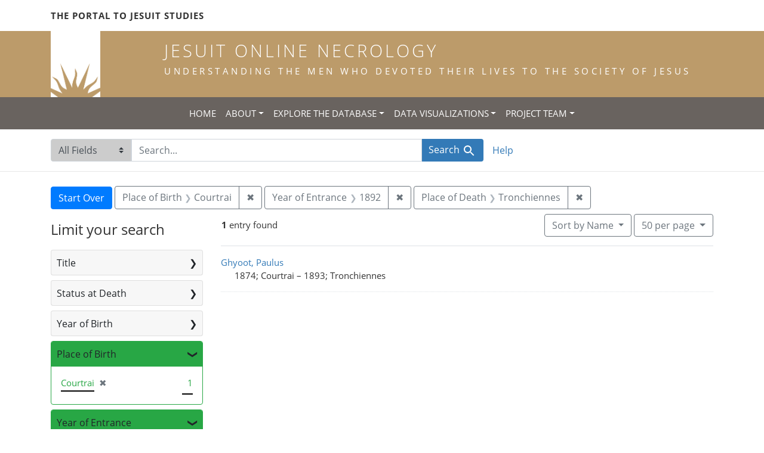

--- FILE ---
content_type: text/html; charset=utf-8
request_url: https://jesuitonlinenecrology.bc.edu/?f%5Bentrance_year_iti%5D%5B%5D=1892&f%5Bplace_of_birth_facet%5D%5B%5D=Courtrai&f%5Bplace_of_death_facet%5D%5B%5D=Tronchiennes&per_page=50&q=&search_field=all_fields&sort=name
body_size: 5124
content:

<!DOCTYPE html>
<html class="no-js" lang="en">
  <head>
    <meta charset="utf-8">
    <meta http-equiv="Content-Type" content="text/html; charset=utf-8">
    <meta name="viewport" content="width=device-width, initial-scale=1, shrink-to-fit=no">

    <!-- Internet Explorer use the highest version available -->
    <meta http-equiv="X-UA-Compatible" content="IE=edge">

    <title>Year of Entrance: 1892 / Place of Birth: Courtrai / Place of Death: Tronchiennes - Jesuit Online Necrology Search Results</title>
    <link href="https://jesuitonlinenecrology.bc.edu/catalog/opensearch.xml" title="Jesuit Online Necrology" type="application/opensearchdescription+xml" rel="search" />
    <link rel="shortcut icon" type="image/x-icon" href="/assets/favicon-2ac77be714dcfe50cdeba749fef7e6f521083334a154e1f98c4592862c9f23f7.ico" />
    <link rel="stylesheet" media="all" href="/assets/application-4df41d5f4c3c192708a18aa2428e5ef17668a63f0fba292135946dd42141d097.css" />
    <script src="/assets/application-59eec9320c2466fcfd49b496754ac300e095ca7eae90e3a0e87c1a6f6f54b114.js"></script>
    <meta name="csrf-param" content="authenticity_token" />
<meta name="csrf-token" content="LW6rssrNvwKmVVKKMivfHnKA-fC-7YUDJ0bWtcxbSRk5VN16ZlGD-1LZRvcK79N5szyNQdD2qmOPfZwJYMA-6g" />
      <meta name="totalResults" content="1" />
<meta name="startIndex" content="0" />
<meta name="itemsPerPage" content="50" />

  <link rel="alternate" type="application/rss+xml" title="RSS for results" href="/catalog.rss?f%5Bentrance_year_iti%5D%5B%5D=1892&amp;f%5Bplace_of_birth_facet%5D%5B%5D=Courtrai&amp;f%5Bplace_of_death_facet%5D%5B%5D=Tronchiennes&amp;per_page=50&amp;q=&amp;search_field=all_fields&amp;sort=name" />
  <link rel="alternate" type="application/atom+xml" title="Atom for results" href="/catalog.atom?f%5Bentrance_year_iti%5D%5B%5D=1892&amp;f%5Bplace_of_birth_facet%5D%5B%5D=Courtrai&amp;f%5Bplace_of_death_facet%5D%5B%5D=Tronchiennes&amp;per_page=50&amp;q=&amp;search_field=all_fields&amp;sort=name" />
  <link rel="alternate" type="application/json" title="JSON" href="/catalog.json?f%5Bentrance_year_iti%5D%5B%5D=1892&amp;f%5Bplace_of_birth_facet%5D%5B%5D=Courtrai&amp;f%5Bplace_of_death_facet%5D%5B%5D=Tronchiennes&amp;per_page=50&amp;q=&amp;search_field=all_fields&amp;sort=name" />

    <!--- THIS IS TEXT TO SHOW -->
      <!-- Global site tag (gtag.js) - Google Analytics -->
 <!-- Google tag (gtag.js) -->
<script async src="https://www.googletagmanager.com/gtag/js?id=G-JV5MBTGVZS"></script>
<script>
  window.dataLayer = window.dataLayer || [];
  function gtag(){dataLayer.push(arguments);}
  gtag('js', new Date());

  gtag('config', 'G-JV5MBTGVZS');
</script>

  </head>
  <body class="blacklight-catalog blacklight-catalog-index">
    <header class="header">
  <!-- portal link container -->
  <div class="container-md">
      <div class="row">
        <div class="top-menu col-12">
          <span class="upper hidden-xs"><a href="https://www.jesuitportal.bc.edu" target="new" class="iajs">The Portal to Jesuit Studies</a></span>
          <ul class="nav navbar-nav bc-top-nav ">
            <!--
                <li>
                  <div class='nav-item user-signin'><a href="/users/sign_in">Sign in</a></div>
                </li>
            -->
          </ul>
        </div>
      </div>
    </div>
  </div>

  <!-- logo continer -->
  <div class="container-fluid brand-backgnd">
    <div class="container-md">
      <div class="brand">
        <a class="row site-header__link" href="/">
          <div class="col-md-2 col-sm-2 header-image">
            <img alt="Institute for Advanced Jesuit Studies" class="logo" src="/assets/bciajs_logo_transparent-c9c020bd7c4492ea218cf7136d6f885dbf37d7613344063eec18e282723f55cf.png" />
          </div>
          <div class="col-md-10 col-sm-10 header-text">
            <h1 class="upper header-title mt-3">Jesuit Online Necrology</h1>
            <h4 class="upper header-sub-title">Understanding the men who devoted their lives to the Society of Jesus</h4>
          </div>
        </a>
      </div>
    </div>
  </div>
</header>
    <nav id="skip-link" role="navigation" aria-label="Skip links">
      <a class="element-invisible element-focusable rounded-bottom py-2 px-3" data-turbolinks="false" href="#search_field">Skip to search</a>
      <a class="element-invisible element-focusable rounded-bottom py-2 px-3" data-turbolinks="false" href="#main-container">Skip to main content</a>
          <a class="element-invisible element-focusable rounded-bottom py-2 px-3" data-turbolinks="false" href="#documents">Skip to first result</a>

    </nav>
    <nav class="navbar navbar-expand-md topbar" role="navigation">

  <button class="navbar-toggler" type="button" data-toggle="collapse" data-target="#user-util-collapse" aria-controls="user-util-collapse" aria-expanded="false" aria-label="Toggle navigation">
    <span class="navbar-toggler-icon"></span>
  </button>

  <div class="container-fluid">  
    <div class="collapse navbar-collapse justify-content-md-center" id="user-util-collapse">
      <ul class="navbar-nav">
  <li class="nav-item"><a class="nav-link text-uppercase" href="/">Home</a></li>
  <li class="nav-item dropdown">
      <a class="nav-link dropdown-toggle text-uppercase" href="#" id="navbarAboutDropdown" role="button" data-toggle="dropdown" aria-haspopup="true" aria-expanded="false">About</a>
      <ul class="dropdown-menu" aria-labelledby="navbarAboutDropdown">
        <li><a class="dropdown-item" href="/pages/project">The Project</a></li>
        <li><a class="dropdown-item" href="/pages/source">The Source</a></li>
        <li><a class="dropdown-item" href="/pages/conventions">The Conventions</a></li>
        <li><a class="dropdown-item" href="/pages/names">The Names</a></li>
      </ul>
  </li>
  <li class="nav-item dropdown">
      <a class="nav-link dropdown-toggle text-uppercase" href="#" id="navbarAboutDropdown" role="button" data-toggle="dropdown" aria-haspopup="true" aria-expanded="false">Explore the Database</a>
      <ul class="dropdown-menu" aria-labelledby="navbarAboutDropdown">
        <li><a class="dropdown-item" href="/?search_field=all_fields&amp;q=">Browse the Database</a></li>
        <li><a class="dropdown-item" href="/pages/tips">Searching Tips/ FAQ</a></li>
      </ul>
  </li>
  <li class="nav-item dropdown">
      <a class="nav-link dropdown-toggle text-uppercase" href="#" id="navbarAboutDropdown" role="button" data-toggle="dropdown" aria-haspopup="true" aria-expanded="false">Data Visualizations</a>
      <ul class="dropdown-menu" aria-labelledby="navbarAboutDropdown">
        <li><a class="dropdown-item" href="/pages/mapping">Mapping the Necrologies</a></li>
        <li><a class="dropdown-item" href="/pages/tableau">Visualizing the Necrology</a></li>
      </ul>
  </li>
  <li class="nav-item dropdown">
      <a class="nav-link dropdown-toggle text-uppercase" href="#" id="navbarAboutDropdown" role="button" data-toggle="dropdown" aria-haspopup="true" aria-expanded="false">Project Team</a>
      <ul class="dropdown-menu" aria-labelledby="navbarAboutDropdown">
        <li><a class="dropdown-item" href="/pages/team">Project Team</a></li>
        <li><a class="dropdown-item" href="/pages/praxis">Praxis</a></li>
        <li><a class="dropdown-item" href="/pages/contact">Contact Us</a></li>
      </ul>
  </li>
  <!--
  
    <li class="nav-item"><a class="nav-link" href="/search_history">History</a>
</li>
  -->
  <!--li class="nav-item"><a class="nav-link" href="/pages">Pages</a></li-->
</ul>
    </div>
  </div>
</nav>

  <div class="navbar-search navbar" role="navigation">
    <div class="container search-navbar-jon">
      <form class="search-query-form" role="search" aria-label="Search" action="https://jesuitonlinenecrology.bc.edu/" accept-charset="UTF-8" method="get">
  <input type="hidden" name="f[entrance_year_iti][]" value="1892" />
<input type="hidden" name="f[place_of_birth_facet][]" value="Courtrai" />
<input type="hidden" name="f[place_of_death_facet][]" value="Tronchiennes" />
<input type="hidden" name="per_page" value="50" />
<input type="hidden" name="sort" value="name" />
    <label for="search_field" class="sr-only">Search in</label>
  <div class="input-group">
    

        <select name="search_field" id="search_field" title="Targeted search options" class="custom-select search-field"><option selected="selected" value="all_fields">All Fields</option>
<option value="name">Name</option>
<option value="place">Place</option></select>

    <label for="q" class="sr-only">search for</label>
    <input type="text" name="q" id="q" value="" placeholder="Search..." class="search-q q form-control rounded-0" autocomplete="off" data-autocomplete-enabled="true" data-autocomplete-path="/catalog/suggest" />

    <span class="input-group-append">
      

      <button type="submit" class="btn btn-primary search-btn" id="search">
        <span class="submit-search-text">Search</span>
        <span class="blacklight-icons blacklight-icon-search" aria-hidden="true"><?xml version="1.0"?>
<svg width="24" height="24" viewBox="0 0 24 24" aria-label="Search" role="img">
  <title>Search</title>
  <path fill="none" d="M0 0h24v24H0V0z"/>
  <path d="M15.5 14h-.79l-.28-.27C15.41 12.59 16 11.11 16 9.5 16 5.91 13.09 3 9.5 3S3 5.91 3 9.5 5.91 16 9.5 16c1.61 0 3.09-.59 4.23-1.57l.27.28v.79l5 4.99L20.49 19l-4.99-5zm-6 0C7.01 14 5 11.99 5 9.5S7.01 5 9.5 5 14 7.01 14 9.5 11.99 14 9.5 14z"/>
</svg>
</span>
      </button>
    </span>
  </div>
</form>


      <div class="search-links clearfix">
        <p id="search-help" class="search-link"><a href="/pages/tips">Help</a></p>
        <!--p id="advanced-search" class="search-link"><a href="/advanced">Advanced Search</a></p-->
      </div>
    </div>
  </div>


  <main id="main-container" class="container" role="main" aria-label="Main content">
      <h1 class="sr-only top-content-title">Search</h1>

      <div id="appliedParams" class="clearfix constraints-container">
      <h2 class="sr-only">Search Constraints</h2>

      <a class="catalog_startOverLink btn btn-primary" href="/">Start Over</a>

      <span class="constraints-label sr-only">You searched for:</span>
      
<span class="btn-group applied-filter constraint filter filter-place_of_birth_facet">
  <span class="constraint-value btn btn-outline-secondary">
      <span class="filter-name">Place of Birth</span>
      <span class="filter-value" title="Courtrai">Courtrai</span>
  </span>
    <a class="btn btn-outline-secondary remove" href="/?f%5Bentrance_year_iti%5D%5B%5D=1892&amp;f%5Bplace_of_death_facet%5D%5B%5D=Tronchiennes&amp;per_page=50&amp;q=&amp;search_field=all_fields&amp;sort=name">
      <span class="remove-icon" aria-hidden="true">✖</span>
      <span class="sr-only">
        Remove constraint Place of Birth: Courtrai
      </span>
</a></span>



<span class="btn-group applied-filter constraint filter filter-entrance_year_iti">
  <span class="constraint-value btn btn-outline-secondary">
      <span class="filter-name">Year of Entrance</span>
      <span class="filter-value" title="1892">1892</span>
  </span>
    <a class="btn btn-outline-secondary remove" href="/?f%5Bplace_of_birth_facet%5D%5B%5D=Courtrai&amp;f%5Bplace_of_death_facet%5D%5B%5D=Tronchiennes&amp;per_page=50&amp;q=&amp;search_field=all_fields&amp;sort=name">
      <span class="remove-icon" aria-hidden="true">✖</span>
      <span class="sr-only">
        Remove constraint Year of Entrance: 1892
      </span>
</a></span>



<span class="btn-group applied-filter constraint filter filter-place_of_death_facet">
  <span class="constraint-value btn btn-outline-secondary">
      <span class="filter-name">Place of Death</span>
      <span class="filter-value" title="Tronchiennes">Tronchiennes</span>
  </span>
    <a class="btn btn-outline-secondary remove" href="/?f%5Bentrance_year_iti%5D%5B%5D=1892&amp;f%5Bplace_of_birth_facet%5D%5B%5D=Courtrai&amp;per_page=50&amp;q=&amp;search_field=all_fields&amp;sort=name">
      <span class="remove-icon" aria-hidden="true">✖</span>
      <span class="sr-only">
        Remove constraint Place of Death: Tronchiennes
      </span>
</a></span>


    </div>



    <div class="row">
  <div class="col-md-12">
    <div id="main-flashes">
      <div class="flash_messages">
    
    
    
    
</div>

    </div>
  </div>
</div>


    <div class="row">
          <section id="content" class="col-lg-9 order-last" aria-label="search results">
        





<div id="sortAndPerPage" class="sort-pagination d-md-flex justify-content-between" role="navigation" aria-label="Results navigation">
  <nav class="pagination" role="region">
      <div class="page-links">
      <span class="page-entries">
        <strong>1</strong> entry found
      </span>
    </div> 

</nav>

  <div class="search-widgets">

          <div id="sort-dropdown" class="btn-group sort-dropdown">
  <button type="button" class="btn btn-outline-secondary dropdown-toggle" data-toggle="dropdown" aria-expanded="false">
    Sort<span class="d-none d-sm-inline"> by Name</span> <span class="caret"></span>
  </button>

  <div class="dropdown-menu" role="menu">
      <a class="dropdown-item" role="menuitem" href="/?f%5Bentrance_year_iti%5D%5B%5D=1892&amp;f%5Bplace_of_birth_facet%5D%5B%5D=Courtrai&amp;f%5Bplace_of_death_facet%5D%5B%5D=Tronchiennes&amp;per_page=50&amp;q=&amp;search_field=all_fields&amp;sort=relevance">Relevance</a>
      <a class="dropdown-item" role="menuitem" href="/?f%5Bentrance_year_iti%5D%5B%5D=1892&amp;f%5Bplace_of_birth_facet%5D%5B%5D=Courtrai&amp;f%5Bplace_of_death_facet%5D%5B%5D=Tronchiennes&amp;per_page=50&amp;q=&amp;search_field=all_fields&amp;sort=name">Name</a>
      <a class="dropdown-item" role="menuitem" href="/?f%5Bentrance_year_iti%5D%5B%5D=1892&amp;f%5Bplace_of_birth_facet%5D%5B%5D=Courtrai&amp;f%5Bplace_of_death_facet%5D%5B%5D=Tronchiennes&amp;per_page=50&amp;q=&amp;search_field=all_fields&amp;sort=birth_asc">Year of birth (ascending)</a>
      <a class="dropdown-item" role="menuitem" href="/?f%5Bentrance_year_iti%5D%5B%5D=1892&amp;f%5Bplace_of_birth_facet%5D%5B%5D=Courtrai&amp;f%5Bplace_of_death_facet%5D%5B%5D=Tronchiennes&amp;per_page=50&amp;q=&amp;search_field=all_fields&amp;sort=birth_desc">Year of birth (descending)</a>
  </div>
</div>




          <span class="sr-only">Number of results to display per page</span>
  <div id="per_page-dropdown" class="btn-group per_page-dropdown">
  <button type="button" class="btn btn-outline-secondary dropdown-toggle" data-toggle="dropdown" aria-expanded="false">
    50<span class="sr-only"> per page</span><span class="d-none d-sm-inline"> per page</span> <span class="caret"></span>
  </button>

  <div class="dropdown-menu" role="menu">
      <a class="dropdown-item" role="menuitem" href="/?f%5Bentrance_year_iti%5D%5B%5D=1892&amp;f%5Bplace_of_birth_facet%5D%5B%5D=Courtrai&amp;f%5Bplace_of_death_facet%5D%5B%5D=Tronchiennes&amp;per_page=10&amp;q=&amp;search_field=all_fields&amp;sort=name">10<span class="sr-only"> per page</span></a>
      <a class="dropdown-item" role="menuitem" href="/?f%5Bentrance_year_iti%5D%5B%5D=1892&amp;f%5Bplace_of_birth_facet%5D%5B%5D=Courtrai&amp;f%5Bplace_of_death_facet%5D%5B%5D=Tronchiennes&amp;per_page=20&amp;q=&amp;search_field=all_fields&amp;sort=name">20<span class="sr-only"> per page</span></a>
      <a class="dropdown-item" role="menuitem" href="/?f%5Bentrance_year_iti%5D%5B%5D=1892&amp;f%5Bplace_of_birth_facet%5D%5B%5D=Courtrai&amp;f%5Bplace_of_death_facet%5D%5B%5D=Tronchiennes&amp;per_page=50&amp;q=&amp;search_field=all_fields&amp;sort=name">50<span class="sr-only"> per page</span></a>
      <a class="dropdown-item" role="menuitem" href="/?f%5Bentrance_year_iti%5D%5B%5D=1892&amp;f%5Bplace_of_birth_facet%5D%5B%5D=Courtrai&amp;f%5Bplace_of_death_facet%5D%5B%5D=Tronchiennes&amp;per_page=100&amp;q=&amp;search_field=all_fields&amp;sort=name">100<span class="sr-only"> per page</span></a>
  </div>
</div>



        

</div>
</div>


<h2 class="sr-only">Search Results</h2>

  <div id="documents" class="documents-list">
  <article data-document-id="32072" data-document-counter="1" itemscope="itemscope" itemtype="http://schema.org/Thing" class="document document-position-1">
  
    <div class="document-main-section">
      <a data-context-href="/catalog/32072/track?counter=1&amp;document_id=32072&amp;per_page=50&amp;search_id=180149691" itemprop="name" href="/catalog/32072">Ghyoot, Paulus</a>
      
      
      <div class="tombstone">
        <span class="tombstone__birth">1874; Courtrai</span>
        <span class="tombstone__connector"> – </span>
        <span class="tombstone__death">1893; Tronchiennes</span>
      </div>
    </div>
    
  
</article>
</div>





    </section>

    <section id="sidebar" class="page-sidebar col-lg-3 order-first" aria-label="limit your search">
            <div id="facets" class="facets sidenav facets-toggleable-md">
  <div class="facets-header">
    <h2 class="facets-heading">Limit your search</h2>

    <button class="navbar-toggler navbar-toggler-right" type="button" data-toggle="collapse" data-target="#facet-panel-collapse" aria-controls="facet-panel-collapse" aria-expanded="false" aria-label="Toggle facets">
      <span class="navbar-toggler-icon"></span>
</button>  </div>

  <div id="facet-panel-collapse" class="facets-collapse collapse">
      <div class="card facet-limit blacklight-title_facet ">
  <h3 class="card-header p-0 facet-field-heading" id="facet-title_facet-header">
    <button
      type="button"
      class="btn btn-block p-2 text-left collapse-toggle collapsed"
      data-toggle="collapse"
      data-target="#facet-title_facet"
      aria-expanded="false"
    >
          Title

    </button>
  </h3>
  <div id="facet-title_facet" aria-labelledby="facet-title_facet-header" class="panel-collapse facet-content collapse ">
    <div class="card-body">
              
    <ul class="facet-values list-unstyled">
      <li><span class="facet-label"><a class="facet-select" href="/?f%5Bentrance_year_iti%5D%5B%5D=1892&amp;f%5Bplace_of_birth_facet%5D%5B%5D=Courtrai&amp;f%5Bplace_of_death_facet%5D%5B%5D=Tronchiennes&amp;f%5Btitle_facet%5D%5B%5D=scholastic&amp;per_page=50&amp;q=&amp;search_field=all_fields&amp;sort=name">scholastic</a></span><span class="facet-count">1</span></li>
    </ul>




    </div>
  </div>
</div>

<div class="card facet-limit blacklight-status_facet ">
  <h3 class="card-header p-0 facet-field-heading" id="facet-status_facet-header">
    <button
      type="button"
      class="btn btn-block p-2 text-left collapse-toggle collapsed"
      data-toggle="collapse"
      data-target="#facet-status_facet"
      aria-expanded="false"
    >
          Status at Death

    </button>
  </h3>
  <div id="facet-status_facet" aria-labelledby="facet-status_facet-header" class="panel-collapse facet-content collapse ">
    <div class="card-body">
              
    <ul class="facet-values list-unstyled">
      <li><span class="facet-label"><a class="facet-select" href="/?f%5Bentrance_year_iti%5D%5B%5D=1892&amp;f%5Bplace_of_birth_facet%5D%5B%5D=Courtrai&amp;f%5Bplace_of_death_facet%5D%5B%5D=Tronchiennes&amp;f%5Bstatus_facet%5D%5B%5D=new%2C+novice&amp;per_page=50&amp;q=&amp;search_field=all_fields&amp;sort=name">new, novice</a></span><span class="facet-count">1</span></li>
    </ul>




    </div>
  </div>
</div>

<div class="card facet-limit blacklight-birth_year_iti ">
  <h3 class="card-header p-0 facet-field-heading" id="facet-birth_year_iti-header">
    <button
      type="button"
      class="btn btn-block p-2 text-left collapse-toggle collapsed"
      data-toggle="collapse"
      data-target="#facet-birth_year_iti"
      aria-expanded="false"
    >
          Year of Birth

    </button>
  </h3>
  <div id="facet-birth_year_iti" aria-labelledby="facet-birth_year_iti-header" class="panel-collapse facet-content collapse ">
    <div class="card-body">
              
    <ul class="facet-values list-unstyled">
      <li><span class="facet-label"><a class="facet-select" href="/?f%5Bbirth_year_iti%5D%5B%5D=1874&amp;f%5Bentrance_year_iti%5D%5B%5D=1892&amp;f%5Bplace_of_birth_facet%5D%5B%5D=Courtrai&amp;f%5Bplace_of_death_facet%5D%5B%5D=Tronchiennes&amp;per_page=50&amp;q=&amp;search_field=all_fields&amp;sort=name">1874</a></span><span class="facet-count">1</span></li>
    </ul>




    </div>
  </div>
</div>

<div class="card facet-limit blacklight-place_of_birth_facet facet-limit-active">
  <h3 class="card-header p-0 facet-field-heading" id="facet-place_of_birth_facet-header">
    <button
      type="button"
      class="btn btn-block p-2 text-left collapse-toggle "
      data-toggle="collapse"
      data-target="#facet-place_of_birth_facet"
      aria-expanded="true"
    >
          Place of Birth

    </button>
  </h3>
  <div id="facet-place_of_birth_facet" aria-labelledby="facet-place_of_birth_facet-header" class="panel-collapse facet-content collapse show">
    <div class="card-body">
              
    <ul class="facet-values list-unstyled">
      <li><span class="facet-label"><span class="selected">Courtrai</span><a class="remove" href="/?f%5Bentrance_year_iti%5D%5B%5D=1892&amp;f%5Bplace_of_death_facet%5D%5B%5D=Tronchiennes&amp;per_page=50&amp;q=&amp;search_field=all_fields&amp;sort=name"><span class="remove-icon" aria-hidden="true">✖</span><span class="sr-only">[remove]</span></a></span><span class="selected facet-count">1</span></li>
    </ul>




    </div>
  </div>
</div>

<div class="card facet-limit blacklight-entrance_year_iti facet-limit-active">
  <h3 class="card-header p-0 facet-field-heading" id="facet-entrance_year_iti-header">
    <button
      type="button"
      class="btn btn-block p-2 text-left collapse-toggle "
      data-toggle="collapse"
      data-target="#facet-entrance_year_iti"
      aria-expanded="true"
    >
          Year of Entrance

    </button>
  </h3>
  <div id="facet-entrance_year_iti" aria-labelledby="facet-entrance_year_iti-header" class="panel-collapse facet-content collapse show">
    <div class="card-body">
              
    <ul class="facet-values list-unstyled">
      <li><span class="facet-label"><span class="selected">1892</span><a class="remove" href="/?f%5Bplace_of_birth_facet%5D%5B%5D=Courtrai&amp;f%5Bplace_of_death_facet%5D%5B%5D=Tronchiennes&amp;per_page=50&amp;q=&amp;search_field=all_fields&amp;sort=name"><span class="remove-icon" aria-hidden="true">✖</span><span class="sr-only">[remove]</span></a></span><span class="selected facet-count">1</span></li>
    </ul>




    </div>
  </div>
</div>

<div class="card facet-limit blacklight-death_year_iti ">
  <h3 class="card-header p-0 facet-field-heading" id="facet-death_year_iti-header">
    <button
      type="button"
      class="btn btn-block p-2 text-left collapse-toggle collapsed"
      data-toggle="collapse"
      data-target="#facet-death_year_iti"
      aria-expanded="false"
    >
          Year of Death

    </button>
  </h3>
  <div id="facet-death_year_iti" aria-labelledby="facet-death_year_iti-header" class="panel-collapse facet-content collapse ">
    <div class="card-body">
              
    <ul class="facet-values list-unstyled">
      <li><span class="facet-label"><a class="facet-select" href="/?f%5Bdeath_year_iti%5D%5B%5D=1893&amp;f%5Bentrance_year_iti%5D%5B%5D=1892&amp;f%5Bplace_of_birth_facet%5D%5B%5D=Courtrai&amp;f%5Bplace_of_death_facet%5D%5B%5D=Tronchiennes&amp;per_page=50&amp;q=&amp;search_field=all_fields&amp;sort=name">1893</a></span><span class="facet-count">1</span></li>
    </ul>




    </div>
  </div>
</div>

<div class="card facet-limit blacklight-place_of_death_facet facet-limit-active">
  <h3 class="card-header p-0 facet-field-heading" id="facet-place_of_death_facet-header">
    <button
      type="button"
      class="btn btn-block p-2 text-left collapse-toggle "
      data-toggle="collapse"
      data-target="#facet-place_of_death_facet"
      aria-expanded="true"
    >
          Place of Death

    </button>
  </h3>
  <div id="facet-place_of_death_facet" aria-labelledby="facet-place_of_death_facet-header" class="panel-collapse facet-content collapse show">
    <div class="card-body">
              
    <ul class="facet-values list-unstyled">
      <li><span class="facet-label"><span class="selected">Tronchiennes</span><a class="remove" href="/?f%5Bentrance_year_iti%5D%5B%5D=1892&amp;f%5Bplace_of_birth_facet%5D%5B%5D=Courtrai&amp;per_page=50&amp;q=&amp;search_field=all_fields&amp;sort=name"><span class="remove-icon" aria-hidden="true">✖</span><span class="sr-only">[remove]</span></a></span><span class="selected facet-count">1</span></li>
    </ul>




    </div>
  </div>
</div>

</div></div>



    </section>

    </div>
  </main>

    <footer class="bcfooter">
  <div class="footer container mt-5">
      <div class="inner">
        <div class="row">
          <div class="col-12 my-3">
            <div class="pagebreak"></div>
          </div>
          <div class="col-12 footer-text mt-3">
            <p class="footer-title">Jesuit Online Necrology</p>
            <p>The Jesuit Online Necrology is founded by three institutions -- the Archivum Romanum Societatis Iesu, the Institute for Advanced Jesuit Studies at Boston College, and the Woodstock Theological Library at Georgetown University.</p>
            <div class="row my-4">
              <div class="col-sm-12 col-md-3"><img width="175" alt="Boston College Libraries" src="/assets/bc_library_logo_300-5622ffaeb656ebc6932dd187fae661ab661dfd045dbfa4eabac32bd54f9983cc.png" /></div>
              <p class="col-sm-12 col-md-9" id="lib-blurb">The Jesuit Online Necrology was developed by the Boston College Libraries. Learn more about the <a href="/pages/team">development team</a> and process.</p>
            </div>
          </div>
          <div class="col-12 footer-links">
            <ul class="site-links mt-2 mb-4">
              <li><a href="/pages/contact">Contact the Projects&#39; Editors</a></li>
              <li><a href="/pages/project">Learn More</a></li>
                <li>
                  <div class='nav-item user-signin'><a href="/users/sign_in">Staff sign in</a></div>
                </li>
            </ul>
          </div>
          <div class="col-12 copyright">
            <p>Copyright Trustees of Boston College</p>
          </div>
        </div>
      </div>
  </div>
</footer>
    <div id="blacklight-modal" class="modal fade" tabindex="-1" role="dialog" aria-hidden="true">
  <div class="modal-dialog modal-lg" role="document">
    <div class="modal-content">
    </div>
  </div>
</div>

  </body>
</html>
